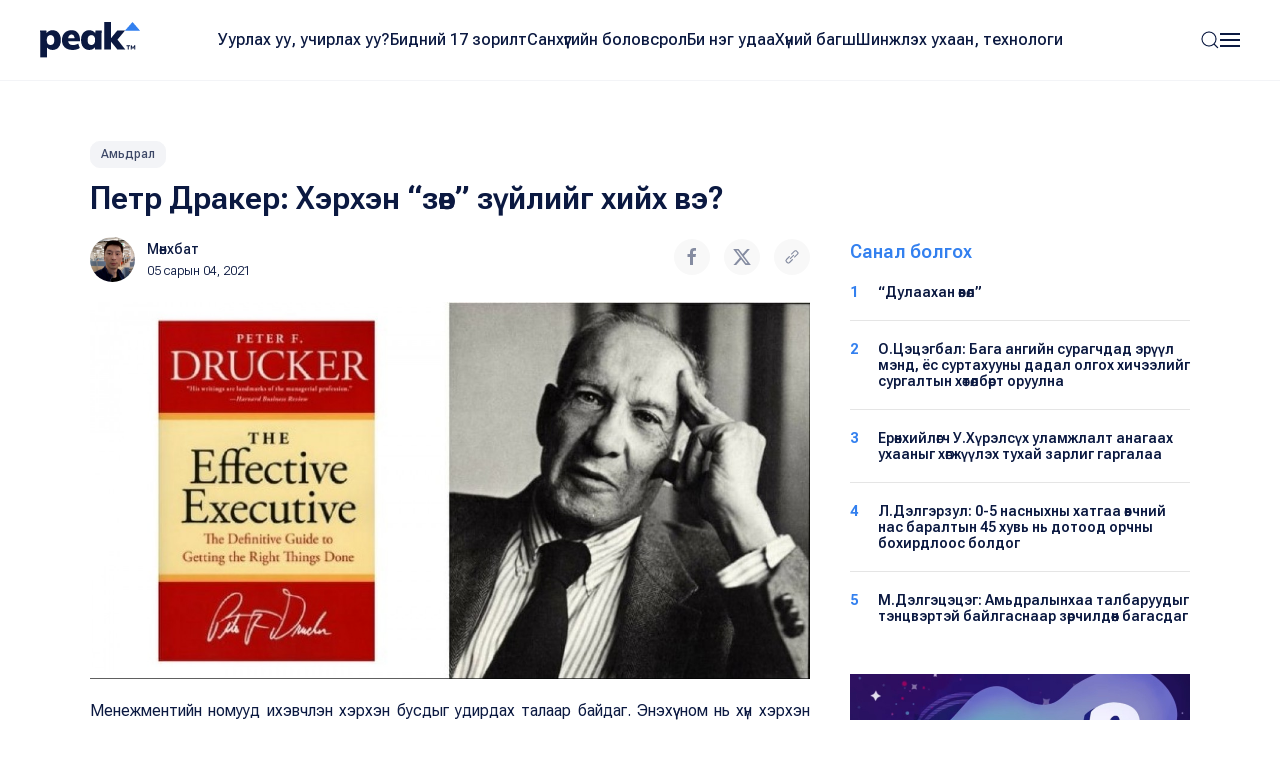

--- FILE ---
content_type: text/html; charset=UTF-8
request_url: https://peak.mn/news/pdrkr
body_size: 11819
content:
<!DOCTYPE html>
<html>

<head>
  <title>
    Петр Дракер: Хэрхэн “зөв” зүйлийг хийх вэ? | Peak News  </title>
  <meta charset="utf-8">
  <meta name="description"
    content="Менежментийн номууд ихэвчлэн хэрхэн бусдыг удирдах талаар байдаг. Энэхүү ном нь хүн хэрхэн өөрийн эффектив менежер болох тухай юм.&nbsp;Хүн бусдыг удирдах эсвэл менеж хийж чадна гэдэг батлагдсан ойлголт биш. Харин хүн өөрийн менежер болох бүрэн..." />
  <meta name="keywords"
    content="ном, хувьхүнийхөгжил" />
  <meta name="viewport" content="width=device-width, initial-scale=1, maximum-scale=2, user-scalable=yes" />
  <meta http-equiv="X-UA-Compatible" content="IE=edge,chrome=1">
  <meta name="HandheldFriendly" content="true">

  <!-- Twitter Card data -->
  <meta name="twitter:card"
    content="summary" />
  <meta name="twitter:site" content="@PEAK" />
  <meta name="twitter:title"
    content="Петр Дракер: Хэрхэн “зөв” зүйлийг хийх вэ? | Peak News">
  <!-- Twitter Page description less than 200 characters -->
  <meta name="twitter:description"
    content="Менежментийн номууд ихэвчлэн хэрхэн бусдыг удирдах талаар байдаг. Энэхүү ном нь хүн хэрхэн өөрийн эффектив менежер болох тухай юм.&nbsp;Хүн бусдыг удирдах эсвэл менеж хийж чадна гэдэг батлагдсан ойлголт биш. Харин хүн өөрийн менежер болох бүрэн..." />
  <!-- Twitter Summary card images must be at least 120x120px -->
  <meta name="twitter:image"
    content="https://peak.mn/files/0750dcae-afd2-444a-bd31-c25943b5534e/6931ba8ee2a887d95ccf476d5df0cd7a_social.jpeg" />

  <meta property="og:title"
    content="Петр Дракер: Хэрхэн “зөв” зүйлийг хийх вэ? | Peak News" />
  <meta property="og:image"
    content="https://peak.mn/files/0750dcae-afd2-444a-bd31-c25943b5534e/6931ba8ee2a887d95ccf476d5df0cd7a_social.jpeg" />
      <meta property="og:image:width" content="952" />
    <meta property="og:image:height" content="498" />
    <meta property="og:site_name"
    content="Peak News" />
  <meta property="og:description"
    content="Менежментийн номууд ихэвчлэн хэрхэн бусдыг удирдах талаар байдаг. Энэхүү ном нь хүн хэрхэн өөрийн эффектив менежер болох тухай юм.&nbsp;Хүн бусдыг удирдах эсвэл менеж хийж чадна гэдэг батлагдсан ойлголт биш. Харин хүн өөрийн менежер болох бүрэн..." />

  <link rel="apple-touch-icon" sizes="180x180" href="/apple-touch-icon.png">
  <link rel="icon" type="image/png" sizes="32x32" href="/favicon-32x32.png">
  <link rel="icon" type="image/png" sizes="16x16" href="/favicon-16x16.png">
  <link rel="manifest" href="/site.webmanifest">
  <meta name="msapplication-TileColor" content="#da532c">
  <meta name="theme-color" content="#ffffff">

  <link
    href="https://fonts.googleapis.com/css2?family=Roboto+Flex:opsz,wght@8..144,300;8..144,400;8..144,500;8..144,600;8..144,700&display=swap"
    rel="stylesheet">

  <link rel="stylesheet" href="/static/peak.min.v1726450691.css"/>
  <!--[if lt IE 9]>
    <script src="https://oss.maxcdn.com/html5shiv/3.7.3/html5shiv.min.js"></script>
  <![endif]-->

  <script src="https://cdn.jsdelivr.net/npm/uikit@3.21.12/dist/js/uikit.min.js"></script>
  <script src="https://cdn.jsdelivr.net/npm/uikit@3.21.12/dist/js/uikit-icons.min.js"></script>
  <script src="https://ajax.googleapis.com/ajax/libs/jquery/2.1.4/jquery.min.js"></script>
</head>


<body class="uk-background-top-center uk-background-width-1-1 uk-background-norepeat" style="">
  

<!--Nav-->

<div class="peaknav" uk-sticky>
  <nav class="uk-navbar-container">
    <div class="uk-container uk-container-expand">
      <div uk-navbar>
        <div class="uk-navbar-left">
          <a href="https://peak.mn/pages/view/home-new"
            class="uk-navbar-item uk-logo"><img src="/img/peak.svg" width="100" alt=""/></a>
        </div>
        <div class="uk-navbar-center uk-visible@l">
          <ul class="uk-navbar-nav">
                                          <li class=""><a
                    href="/category/uurlakh-uu-uchirlakh-uu?menu=19">Уурлах уу, учирлах уу?</a></li>
                              <li class=""><a
                    href="https://peak.mn/my17">Бидний 17 зорилт</a></li>
                              <li class=""><a
                    href="/category/economics?menu=2">Санхүүгийн боловсрол</a></li>
                              <li class=""><a
                    href="/category/bi-neg-udaa?menu=25">Би нэг удаа</a></li>
                              <li class=""><a
                    href="/category/khunii-bagsh?menu=26">Хүний багш</a></li>
                              <li class=""><a
                    href="/category/technology?menu=11">Шинжлэх ухаан, технологи</a></li>
                                    </ul>
        </div>
        <div class="uk-navbar-right">
          <a class="uk-navbar-toggle" href="#searchmodal" uk-search-icon uk-toggle></a>

          <a class="uk-navbar-toggle uk-navbar-toggle-animate" uk-navbar-toggle-icon href="#"></a>
          <div class="uk-navbar-dropdown" uk-drop="offset: 0; pos: bottom-right;">
            <ul class="uk-nav uk-navbar-dropdown-nav">
              <li class="uk-active"><a href="https://peak.mn/pages/view/home-new"><span class="uk-margin-small-right"
                    uk-icon="home"></span> Нүүр хуудас</a></li>
              <li class="uk-nav-divider"></li>

                                                <li class=""><a
                      href="/category/uurlakh-uu-uchirlakh-uu?menu=19">Уурлах уу, учирлах уу?</a></li>
                                  <li class=""><a
                      href="https://peak.mn/my17">Бидний 17 зорилт</a></li>
                                  <li class=""><a
                      href="/category/economics?menu=2">Санхүүгийн боловсрол</a></li>
                                  <li class=""><a
                      href="/category/bi-neg-udaa?menu=25">Би нэг удаа</a></li>
                                  <li class=""><a
                      href="/category/khunii-bagsh?menu=26">Хүний багш</a></li>
                                  <li class=""><a
                      href="/category/technology?menu=11">Шинжлэх ухаан, технологи</a></li>
                                                            <li class="uk-nav-divider"></li>

                                  <li class=""><a
                      href="/category/amidraliin-tuukh-tuukh?menu=24">Амьдралын түүх</a></li>
                                  <li class=""><a
                      href="/category/tsegtsteisetgekh?menu=8">Цэгцтэй Сэтгэх</a></li>
                                  <li class=""><a
                      href="/category/world?menu=6">Дэлхий</a></li>
                                  <li class=""><a
                      href="/category/society?menu=3">Нийгэм</a></li>
                                          </ul>
          </div>
        </div>
      </div>
    </div>
  </nav>
</div>

<!-- This is the modal -->
<div id="searchmodal" class="uk-modal-full uk-modal" uk-modal>
  <div class="uk-modal-dialog uk-flex uk-flex-center uk-flex-middle" uk-height-viewport>
    <button class="uk-modal-close-full uk-text-primary uk-close-large uk-margin-top uk-margin-right" type="button"
      uk-close></button>
    <form method="get" accept-charset="utf-8" class="uk-search uk-search-large" action="/search">    <input class="uk-search-input uk-text-center" type="search" placeholder="Хайлт + Enter" id="core-search"
      name="searchText" value="" autofocus>
    </form>  </div>
</div>  

<div id="fb-root"></div>
<script>
  (function (d, s, id) {
    var js, fjs = d.getElementsByTagName(s)[0];
    if (d.getElementById(id)) return;
    js = d.createElement(s); js.id = id;
    js.src = 'https://connect.facebook.net/en_GB/sdk.js#xfbml=1&version=v2.10&appId=527290314294991';
    fjs.parentNode.insertBefore(js, fjs);
  }(document, 'script', 'facebook-jssdk'));
</script>

<div class="latest">
  <div class="uk-container">
    <div class="uk-margin-small-bottom">
      <a class="uk-button uk-button-xsmall uk-button-tag" href="https://peak.mn/category/life">
        Амьдрал      </a>
    </div>
    <h2 class="uk-text-medium uk-margin-remove-top uk-width-2-3@s">Петр Дракер: Хэрхэн “зөв” зүйлийг хийх вэ?</h2>

    <div uk-grid>
      <div class="uk-width-2-3@s">
        <div class="uk-margin" uk-grid>
          <div class="uk-width-auto">
            <p class="uk-text-small uk-text-lighter" style="min-width: 220px;">
                              <a href="https://peak.mn/authors/%D0%91.%D0%9C%D3%A9%D0%BD%D1%85%D0%B1%D0%B0%D1%82">
                  <img class="uk-border-circle uk-align-left" width="45" style="margin: -2px 12px 0 0"
                    src="http://peak.mn/files/profile/424864593e08d5549581a50604dc8501.jpg">
                </a>
                            <a href="https://peak.mn/authors/%D0%91.%D0%9C%D3%A9%D0%BD%D1%85%D0%B1%D0%B0%D1%82" class="uk-text-semi uk-link-text">Мөнхбат</a>
              <br />
              <span class="uk-text-xsmall">05 сарын 04, 2021</span>
            </p>
          </div>
          <div class="uk-width-expand uk-text-right">
            <p><a onclick="openWindow('https://www.facebook.com/sharer/sharer.php?u=https://peak.mn/news/pdrkr')"
                class="uk-icon-button  uk-margin-small-right" uk-icon="facebook"></a>
              <a onclick="openWindow('https://twitter.com/share?url=https://peak.mn/news/pdrkr&text=Петр Дракер: Хэрхэн “зөв” зүйлийг хийх вэ?')"
                class="uk-icon-button uk-margin-small-right" uk-icon="twitter"></a>
              <a onclick="writeClipboardText('https://peak.mn/news/pdrkr')" class="uk-icon-button" uk-icon="link"></a>
            </p>
          </div>
        </div>

        <div class="articlecontent fr-view" uk-lightbox="toggle: .js-lightbox">
                      <p>
              <img src="https://peak.mn/files/0750dcae-afd2-444a-bd31-c25943b5534e/6931ba8ee2a887d95ccf476d5df0cd7a.jpeg" class="" data-large="https://peak.mn/files/0750dcae-afd2-444a-bd31-c25943b5534e/6931ba8ee2a887d95ccf476d5df0cd7a.jpeg" alt=""/>            </p>
          
          <p style="text-align: justify;">Менежментийн номууд ихэвчлэн хэрхэн бусдыг удирдах талаар байдаг. Энэхүү ном нь хүн хэрхэн өөрийн эффектив менежер болох тухай юм.&nbsp;</p><p style="text-align: justify;">Хүн бусдыг удирдах эсвэл менеж хийж чадна гэдэг батлагдсан ойлголт биш. Харин хүн өөрийн менежер болох бүрэн боломжтой. Өөрийн эзэн болж чадаагүй, өөрийн эффектив менежер болж чадаагүй гүйцэтгэх албан тушаалтнууд, менежерүүд хэзээ ч доод албан тушаалтнаа, хамтран ажиллагсдаа цаашлаад албан байгууллагаа удирдах, менеж хийх боломжгүй (биеэ засаад гэрээ зас гэдэгтэй агаар нэг мэт).&nbsp;</p><p style="text-align: justify;">Менежмент нь бусдад үлгэр дууриалал болох тухай юм.&nbsp;</p><p style="text-align: justify;">Ажилдаа хэрхэн эффектив байхыг мэдэхгүй удирдах албан тушаалтан буруу үлгэр дууриалал болдог. Тиймээс менежмент нь өөр дээрээ ажиллахаас эхэлдэг. Зөв зүйлийг хийхээс эхэлдэг. Гэхдээ хэрхэн зөв зүйлийг хийж, эффектив ажиллах вэ гэдэг чухал хэмээн Петр Дракер &ldquo;The Effective Executive: The Definitive Guide to Getting the Right Things Done&rdquo; номынхоо оршилд тэмдэглэжээ.</p><blockquote><p style="text-align: justify;">Уг нийтлэлд номын гол санааг эмхтгэлээ. Executive гэх Англи хэлний үгийг удирдах албан тушаалтан, менежер, эсвэл гүйцэтгэх албан тушаалтан гэсэн үгсээр төлөөлүүлсэн.</p></blockquote><p style="text-align: justify;"><strong>Петр Дракер менежер эсвэл гүйцэтгэх албан тушаалтан гэж хэнийг хэлсэн бэ?</strong></p><p style="text-align: justify;"><br>✔Аливаа байгууллагын гүйцэтгэлд шууд болон шууд бусаар шийдвэр гарган оролцох бүх шатны боловсон хүчин буюу Петр Дракер оюуны ажилтан (knowledge worker) хэмээн нэрлэсэн менежерүүд болон мэргэжилтнүүд.<br>✔Өөрийн гаргасан шийдвэртээ хариуцлага хүлээх чадвартай албан тушаалтнууд<br>✔Хамгийн зөв шийдвэрийг гаргахад шаардлагатай мэдлэгийг эзэмшсэн мэргэжилтнүүд<br>✔Ажлын гүйцэтгэлийг нь тоо хэмжээ эсвэл зардлаар бус харин үр дүнгээр тодорхойлох мэргэжилтнүүд</p><p style="text-align: justify;"><br></p><p style="text-align: justify;"><strong>Эффектив байна гэж юуг хэлэх вэ?</strong></p><p style="text-align: justify;">✔Цагаа юунд зарцуулж буйгаа мэддэг.</p><p style="text-align: justify;"><br>Эффектив менежерийн хувьд цаг хамгийн хязгаарлагдмал хүчин зүйл байдаг. Тэд ажлаа төлөвлөөд ханцуй шамлан орохын өмнө цагаа юунд зарцуулж буйгаа мэдэхээс эхэлдэг. Бодитоор хэмжиж үзэх хэрэгтэй (цагаа дэмий үрдэг зүйлсээ тодорхойлоход тустай). Хамгийн их үр дүн, хувь нэмэр оруулж чадах ажилдаа их цаг зарцуулж, бусад ажлуудыг бусдад хариуцуулах, даатгах нь зүйтэй. Олон ажилд цагаа бага багаар зарцуулахын оронд нэг том ажилд их цаг зарцуулах нь үр дүнтэй.</p><p style="text-align: justify;"><strong>✔Үр дүн гаргахад төвлөрч ажилладаг.</strong></p><p style="text-align: justify;"><br>Тэд би юу хийвэл байгууллагынхаа гүйцэтгэлийг ихээр нэмэгдүүлж, бүтээмжийг сайжруулахад хувь нэмэр оруулж чадах вэ гэж асуудаг. Үр дүнтэй хамт хариуцлага явдаг. Эффектив байхын тулд хариуцлагаас хулчийх хэрэггүй. Хариуцлагаас хулчийсан менежер өөртөө тавиагүй шалгуур, хичээл зүтгэлийг доод албан тушаалтнаасаа шаардаж, тэдний хичээл зүтгэл, хандлагад хамаг анхаарлаа хандуулж эхэлхээс гадна дээд албан тушаалтнууд болон албан байгууллага нь хэрхэн тэдний хичээл зүтгэлийг үнэлэхгүй байгаа зэргээр гомдоллох нь ихэсч байгууллагын моралыг эвдэх хандлагатай болдог.</p><p style="text-align: justify;">Тиймээс тэдний дэв зэрэг хэдий өндөр байсан ч өөрийн гаргаж чадах үр дүн, хувь нэмэрт анхаарлаа хандуулан, хариуцлага хүлээн ажиллаж чадахгүй байвал доод албан тушаалтан хэвээрээ л байгаагийн илрэл. Би юу хийж чадах вэ, би юу хийвэл хамгийн ихээр хувь нэмэр оруулж чадах вэ гэж асуудаггүй менежерийн зорилго маш жижиг байхаас гадна буруу байх нь элбэг байдаг.</p><p style="text-align: justify;">Харин дээрх асуултыг тогтмол асуудаг менежер өөртөө өндөр шалгуур тавьж, өөрийгөө хөгжүүлэхийг эрмэлздэг. Өөртөө шалгуур өндөртэй менежрийн эргэн тойрныхон түүний шалгуураар мөн адил өөрсдийгөө хөгжүүлж эхэлдэг. Менежмент бол үлгэр дууриалал байдгийн тод жишээ гэлтэй. Түүнчлэн, өөртөө шалгуур өндөр, өөрийгөө хөгжүүлдэг менежер байгууллагын маргаашийн, ирээдүйн менежерүүд, гүйцэтгэх албан тушаалтнуудыг бэлтгэхэд өөрөө үлгэр болж хувь нэмрээ оруулдаг. Энэ нь байгууллагын үнэт зүйл, зорилго, соёлыг дамжуулах нэгэн чухал коммуникаци байдаг.</p><p style="text-align: justify;">Удирдах албан тушаалтан би байгууллагадаа ямар хувь нэмэр оруулах вэ, юу хийх ёстой вэ гэж асууснаар өөрийн удирдлага доорх албан тушаалтнуудаасаа мөн адил ажлын үр дүндээ хариуцлагатай байх соёлыг бүрдүүлдэг. Товчоор, тухайн албан тушаал ажилтнаас юу шаардах, ямар хүлээлттэй байгааг тодорхой болгож өгдөг.</p><p style="text-align: justify;"><strong>✔Өөрийн болон бусдын давуу (сул талаас урьтаж) талыг олж, улам бэхжүүлж, зоригжуулж ажилладаг.</strong></p><p style="text-align: justify;"><br>Бүтээмж, гүйцэтгэл нь давуу талаас урган гардагийг эффектив менежер сайн мэднэ. Асуудалд төвлөрч, гал унтраан ажиллах нь сул талд төвлөрөн ажиллахтай агаар нэг ба ихдээ л дундаж үзүүлэлт, үр дүн гарахаас цаашгүй (Гал унтарсан байна. Гэвч галтай хамт маш олон хохирол үүссэнийг мартаж болохгүй). Харин давуу талаас шинэ боломжууд бий болдог. Өөрийн удирдах албан тушаалтнууд, ижил түвшний менежерүүд, доод албан тушаалтнуудынхаа давуу талыг олж мэдэх нь байгууллагад ямар боломж, нөөц бололцоо байгааг олж харахтай ижил. Асуудал бол өнгөрсөнд болж өнгөрсөн. Харин боломж ирээдүйд байгаа.</p><p style="text-align: justify;"><strong>✔Маш сайн үр дүн гаргаж болох цөөн хэдэн зүйлд төвлөрөн ажилладаг.</strong></p><p style="text-align: justify;"><br>Тэд ажлаа ач холбогдлын хувьд эрэмбэлж, түүндээ жанжин шугамаа алдахгүй ажилладаг.&nbsp;</p><p style="text-align: justify;">Энэ ажлыг хийх нь ямар ач холбогдолтой вэ? Ямар үнэ цэнийг бий болгож чадах вэ? гэж асуух. Хязгаарлагдмал цаг, нөөц бололцоо, хүч хөдөлмөрийг үр дүн гаргаж чадах ажлуудад төвлөрүүлэн ажиллуулснаар ажилчдын давуу тал улам үржигдэж, байгууллагын гүйцэтгэл, бүтээмж ихэсдэг. Харин ямар ч үнэ цэнэ бүтээхгүй ажил байвал хайр найргүй, зоригтой зайчлах хэрэгтэй.</p><p style="text-align: justify;"><strong>✔Эффектив ажиллахын тулд эффектив шийдвэр гаргадаг.</strong></p><p style="text-align: justify;"><br>Эффектив менежерийн бас нэг чухал ажил бол шийдвэр гаргах юм. Цөөн тооны гүйцэтгэл, үр дүн өндөр бүхий ажлуудад төвлөрөн ажиллах учир тэр цөөн тооны чанартай шийдвэрүүд гаргана. Тус шийдвэрүүд нь аливаа ситуацийг дээрээс нь харсан, өндөр түвшний, консепцуал, алсын шийдвэрүүд байх ба байгууллагын бүх шатанд, ирээдүйд нөлөөтэй байх учиртай. Түүнээс биш ухаалаг, сэргэлэн, залжин, өөрийгөө төвийлгөсөн, олны таалалд нийцүүлсэн, тал зассан үйлдлүүдийг шийдвэр гэхэд хэцүү. Хэрэв эффектив менежер галын талбарт очоод өөрөө гал унтраалцаад явж байгаа бол тэр анхнаасаа шийдвэр байсангүй.</p><p style="text-align: justify;">Шийдвэр өндөр түвшний, алсын байхын тулд зарчимд тулгуурлах ёстой. Зарчимд тулгуурласан шийдвэр урьдаас тогтсон тодорхой.</p><p style="text-align: justify;">&nbsp;1) шат дараалалтай (процесстой),</p><p style="text-align: justify;">&nbsp;2) зорилготой,&nbsp;</p><p style="text-align: justify;">3) зөв зүйлийг хийхэд чиглэгдсэн,&nbsp;</p><p style="text-align: justify;">4) бодит арга хэмжээнүүд авч болохуйц,&nbsp;</p><p style="text-align: justify;">5) эцэст нь санал шүүмж, фийдбак өгч сайжруулж болохуйц нээлттэй, ил тод байх ёстой.</p><p style="text-align: justify;"><br></p>        </div>

        <div class="uk-margin-large">
                      <h5 class="uk-text-primary uk-text-medium">Холбоотой сэдвүүд</h5>
            <p>
                              <a href="https://peak.mn/tag/ном" class="uk-button uk-button-small uk-button-tag">ном</a>
                              <a href="https://peak.mn/tag/хувьхүнийхөгжил" class="uk-button uk-button-small uk-button-tag">хувьхүнийхөгжил</a>
                          </p>
                    <div class="uk-margin socialshares">
            <div>
              <a onclick="openWindow('https://www.facebook.com/sharer/sharer.php?u=https://peak.mn/news/pdrkr')"
                class="uk-icon-button  uk-margin-small-right" uk-icon="facebook"></a>
              <a onclick="openWindow('https://twitter.com/share?url=https://peak.mn/news/pdrkr&text=Петр Дракер: Хэрхэн “зөв” зүйлийг хийх вэ?')"
                class="uk-icon-button uk-margin-small-right" uk-icon="twitter"></a>
              <a onclick="writeClipboardText('https://peak.mn/news/pdrkr')" class="uk-icon-button" uk-icon="link"></a>
            </div>
            <div class="uk-margin-top">
              <div class="fb-like" data-href="https://www.facebook.com/Peaknews1/" data-layout="button_count"
                data-action="like" data-size="small" data-show-faces="false" data-share="false"></div>
              <div class="fb-share-button" data-href="https://peak.mn/news/pdrkr" data-layout="button" data-size="small"
                data-mobile-iframe="true"><a class="fb-xfbml-parse-ignore" target="_blank"
                  href="https://www.facebook.com/sharer/sharer.php?u=https%3A%2F%2Fdevelopers.facebook.com%2Fdocs%2Fplugins%2F&amp;src=sdkpreparse">Share</a>
              </div>
              <div class="fb-send" data-href="https://peak.mn/news/pdrkr"></div>
            </div>
          </div>
        </div>

                  <div class="comments uk-margin-large">
            <h3 class="uk-text-medium uk-margin-remove-bottom"><span uk-icon="icon: comments"></span> Сэтгэгдэл бичих
                          </h3>
            <p class="uk-text-xsmall uk-margin-remove-top">Та сэтгэгдэл бичихдээ бусдад хүндэтгэлтэй хандана уу. Ёс бус
              сэтгэгдлийг Peak.mn сайт устгах эрхтэй.</p>
            
<form>
  <div class="uk-margin">
    <div class="input textarea"><textarea name="cmt-body" id="comment_body_new" rows="3" class="botCheck uk-textarea uk-width-1-1" placeholder="Сэтгэгдлээ бичнэ үү" data-comment-id="new"></textarea></div>  </div>
  <div class="uk-margin-small uk-margin-small-bottom">
    <button disabled="disabled" id="addComm_new" type="button" class="uk-button uk-button-peak-grey uk-button-small uk-text-semi uk-width-1-1 uk-button-large">Сэтгэгдэл бичих <span uk-icon="icon: arrow-right"></span></button>  </div>
</form>

<input type="hidden" name="cmt-url" readonly="readonly" id="cmt-url" value="1768993044.3224"/><div id="comment_list" class="uk-margin uk-margin-large-top uk-text-small">
  </div>

                </div>
        
      </div>

      <div class="uk-width-expand">
        <div uk-sticky="end: true; offset: 100; media: 640" style="z-index: 979;">
                      <h5 class="uk-text-primary uk-text-medium">Санал болгох</h5>
            <div class="mostread hide-first-divider">
                    <hr />
    <p class="uk-margin-remove uk-text-medium uk-text-small">
      <span class="uk-align-left uk-text-bold uk-text-large@s uk-text-primary">
        1      </span>
      <a class="uk-link-heading trending-title" href="https://peak.mn/news/dulaahan-vl">
        “Дулаахан өвөл”      </a>
    </p>
      <hr />
    <p class="uk-margin-remove uk-text-medium uk-text-small">
      <span class="uk-align-left uk-text-bold uk-text-large@s uk-text-primary">
        2      </span>
      <a class="uk-link-heading trending-title" href="https://peak.mn/news/otsetsegbal-baga-angiin-eruul-mend">
        О.Цэцэгбал: Бага ангийн сурагчдад эрүүл мэнд, ёс суртахууны дадал олгох хичээлийг сургалтын хөтөлбөрт оруулна      </a>
    </p>
      <hr />
    <p class="uk-margin-remove uk-text-medium uk-text-small">
      <span class="uk-align-left uk-text-bold uk-text-large@s uk-text-primary">
        3      </span>
      <a class="uk-link-heading trending-title" href="https://peak.mn/news/erunkhiilugch-ukhurelsukh-ulamjlalt-anagaakh-ukhaaniig-khugjuulekh-tukhai-zarlig-gargalaa">
         Ерөнхийлөгч У.Хүрэлсүх уламжлалт анагаах ухааныг хөгжүүлэх тухай зарлиг гаргалаа      </a>
    </p>
      <hr />
    <p class="uk-margin-remove uk-text-medium uk-text-small">
      <span class="uk-align-left uk-text-bold uk-text-large@s uk-text-primary">
        4      </span>
      <a class="uk-link-heading trending-title" href="https://peak.mn/news/l-delgerzul-0-5-nasnyhny-hatgaa">
        Л.Дэлгэрзул: 0-5 насныхны хатгаа өвчний нас баралтын 45 хувь нь дотоод орчны бохирдлоос болдог      </a>
    </p>
      <hr />
    <p class="uk-margin-remove uk-text-medium uk-text-small">
      <span class="uk-align-left uk-text-bold uk-text-large@s uk-text-primary">
        5      </span>
      <a class="uk-link-heading trending-title" href="https://peak.mn/news/mdelgetsetseg-amidraliinkhaa-talbaruudiig-tentswertei-bailgasnaar-zurchilduun-bagasdag">
        М.Дэлгэцэцэг: Амьдралынхаа талбаруудыг тэнцвэртэй байлгаснаар зөрчилдөөн багасдаг       </a>
    </p>
              </div>
          
                  <div class="uk-margin-top">
      <a href="https://www.mandalschool.mn/?msg=not-logged-in" target="_blank" class="side-banner">
        <img src="https://peak.mn/files/banner/4b36acdcd6a66f23a7b23841fb81fdc1.jpg" class="uk-width-1-1" >      </a>
    </div>
          </div>
      </div>
    </div>
  </div>
</div>

  <div class="featured">
    <div class="uk-container">
      <div class="uk-slider-container" uk-slider>
                <h2 class="uk-text-medium uk-margin-remove-top">Холбоотой мэдээ</h2>

        <div class="uk-position-relative">
          <div class="featurednav">
            <a href uk-slidenav-previous uk-slider-item="previous"></a>
            <a href uk-slidenav-next uk-slider-item="next"></a>
          </div>

          <ul class="uk-slider-items uk-child-width-1-3@s uk-child-width-1-4@l  uk-grid uk-grid-small uk-grid-match">
                          <li>
                <div class="uk-card uk-card-small uk-card-hover">
  <div class="uk-card-media-top uk-cover-container">
    <a href="https://peak.mn/news/turkiin">
      <img src="https://peak.mn/files/5a6ce1ce-7876-40cd-8dcb-ffa552eda1d6/34ad894bb2d5a0a35f284628230adddc_progressive.png" uk-cover="" class="progressive-image blurred" data-large="https://peak.mn/files/5a6ce1ce-7876-40cd-8dcb-ffa552eda1d6/34ad894bb2d5a0a35f284628230adddc.png" alt=""/>      <canvas width="400" height="400"></canvas>

          </a>
  </div>
  <div class="uk-card-body">
    <p class="uk-margin-small-bottom">
      <a class="uk-button uk-button-xsmall uk-button-tag" href="https://peak.mn/category/world">
        Дэлхий      </a>
    </p>
          <h5 class="uk-margin-remove uk-text-medium">
        <a class="uk-link-heading" href="https://peak.mn/news/turkiin">
          Туркэд хот тохижилтын ажилчид хаягдлаас ном цуглуулж нийтийн номын сан байгуулжээ        </a>
      </h5>
        <p class="uk-text-xsmall uk-margin-small-top uk-text-lighter"><a href="#" class="uk-text-semi uk-link-text">
        Л.Дэлгэрмаа      </a> ・
      01 сарын 08, 2026    </p>
  </div>
</div>              </li>
                          <li>
                <div class="uk-card uk-card-small uk-card-hover">
  <div class="uk-card-media-top uk-cover-container">
    <a href="https://peak.mn/news/aaw">
      <img src="https://peak.mn/files/0750dcae-afd2-444a-bd31-c25943b5534e/2fd4f11e1ae4f4f281f6157c10c2adc9.jpg" uk-cover="" class="progressive-image blurred" data-large="https://peak.mn/files/0750dcae-afd2-444a-bd31-c25943b5534e/2fd4f11e1ae4f4f281f6157c10c2adc9.jpg" alt=""/>      <canvas width="400" height="400"></canvas>

          </a>
  </div>
  <div class="uk-card-body">
    <p class="uk-margin-small-bottom">
      <a class="uk-button uk-button-xsmall uk-button-tag" href="https://peak.mn/category/society">
        Нийгэм      </a>
    </p>
          <h5 class="uk-margin-remove uk-text-medium">
        <a class="uk-link-heading" href="https://peak.mn/news/aaw">
          Аав нь хүүтэйгээ гэмтэн адил харьцсандаа үнэхээр их ичиж байна        </a>
      </h5>
        <p class="uk-text-xsmall uk-margin-small-top uk-text-lighter"><a href="#" class="uk-text-semi uk-link-text">
        Мөнхбат      </a> ・
      11 сарын 25, 2021    </p>
  </div>
</div>              </li>
                          <li>
                <div class="uk-card uk-card-small uk-card-hover">
  <div class="uk-card-media-top uk-cover-container">
    <a href="https://peak.mn/news/tanilts-ireeduin-ajil-olgogchiin-khaij-bui-7-chadwar">
      <img src="https://peak.mn/files/bf96f50e-46be-4dc8-b053-c68baf663a3e/6523a67abd644539bd1c0b84acdc0483.jpg" uk-cover="" class="progressive-image blurred" data-large="https://peak.mn/files/bf96f50e-46be-4dc8-b053-c68baf663a3e/6523a67abd644539bd1c0b84acdc0483.jpg" alt=""/>      <canvas width="400" height="400"></canvas>

          </a>
  </div>
  <div class="uk-card-body">
    <p class="uk-margin-small-bottom">
      <a class="uk-button uk-button-xsmall uk-button-tag" href="https://peak.mn/category/life">
        Амьдрал      </a>
    </p>
          <h5 class="uk-margin-remove uk-text-medium">
        <a class="uk-link-heading" href="https://peak.mn/news/tanilts-ireeduin-ajil-olgogchiin-khaij-bui-7-chadwar">
          Танилц: Ирээдүйн ажил олгогчийн хайж буй 7 чадвар        </a>
      </h5>
        <p class="uk-text-xsmall uk-margin-small-top uk-text-lighter"><a href="#" class="uk-text-semi uk-link-text">
        Б.Одсүрэн      </a> ・
      03 сарын 02, 2021    </p>
  </div>
</div>              </li>
                          <li>
                <div class="uk-card uk-card-small uk-card-hover">
  <div class="uk-card-media-top uk-cover-container">
    <a href="https://peak.mn/news/01erchuud-emegteichuudees-bogino-nasaldgiin-uchirr">
      <img src="https://peak.mn/files/b6c078e0-42ed-4638-b631-a1b1bde0f95f/591bc2e474ad39eeb1667e5db65874e1.jpg" uk-cover="" class="progressive-image blurred" data-large="https://peak.mn/files/b6c078e0-42ed-4638-b631-a1b1bde0f95f/591bc2e474ad39eeb1667e5db65874e1.jpg" alt=""/>      <canvas width="400" height="400"></canvas>

          </a>
  </div>
  <div class="uk-card-body">
    <p class="uk-margin-small-bottom">
      <a class="uk-button uk-button-xsmall uk-button-tag" href="https://peak.mn/category/life">
        Амьдрал      </a>
    </p>
          <h5 class="uk-margin-remove uk-text-medium">
        <a class="uk-link-heading" href="https://peak.mn/news/01erchuud-emegteichuudees-bogino-nasaldgiin-uchirr">
          Эрчүүд эмэгтэйчүүдээс богино насалдгийн учир        </a>
      </h5>
        <p class="uk-text-xsmall uk-margin-small-top uk-text-lighter"><a href="#" class="uk-text-semi uk-link-text">
              </a> ・
      03 сарын 18, 2021    </p>
  </div>
</div>              </li>
                          <li>
                <div class="uk-card uk-card-small uk-card-hover">
  <div class="uk-card-media-top uk-cover-container">
    <a href="https://peak.mn/news/dr">
      <img src="https://peak.mn/files/0750dcae-afd2-444a-bd31-c25943b5534e/5e5fb6c88bf602577e6714ec2d69e3be.jpg" uk-cover="" class="progressive-image blurred" data-large="https://peak.mn/files/0750dcae-afd2-444a-bd31-c25943b5534e/5e5fb6c88bf602577e6714ec2d69e3be.jpg" alt=""/>      <canvas width="400" height="400"></canvas>

          </a>
  </div>
  <div class="uk-card-body">
    <p class="uk-margin-small-bottom">
      <a class="uk-button uk-button-xsmall uk-button-tag" href="https://peak.mn/category/life">
        Амьдрал      </a>
    </p>
          <h5 class="uk-margin-remove uk-text-medium">
        <a class="uk-link-heading" href="https://peak.mn/news/dr">
          Юуг сайн чаддагаа тодорхойлчхоод дараах 4 алхмыг зайлшгүй хийх шаардлагатай        </a>
      </h5>
        <p class="uk-text-xsmall uk-margin-small-top uk-text-lighter"><a href="#" class="uk-text-semi uk-link-text">
        Мөнхбат      </a> ・
      03 сарын 24, 2021    </p>
  </div>
</div>              </li>
                      </ul>
        </div>

        <ul class="uk-slider-nav uk-dotnav uk-flex-center uk-margin"></ul>
      </div>
    </div>
  </div>

<!--Banner-->




    
  

<!--Footer-->

<div class="footer">
  <div class="uk-container">
    <div class="uk-margin-large-bottom uk-child-width-expand@s" uk-grid>
      <div class="footerlogo">
        <a href="https://peak.mn/pages/view/home-new">
          <img src="/img/peak.svg" width="113" height="40" alt=""/>        </a>
        <img src="/img/sdg.svg" width="169" alt=""/>      </div>

      <div class="uk-text-right@s">
                  <a href="https://www.facebook.com/Peaknews1/" class="uk-icon-button  uk-margin-small-right" uk-icon="facebook" target="_blank"></a>
                          <a href="https://www.instagram.com/peak.mn/" class="uk-icon-button  uk-margin-small-right" uk-icon="instagram"
            target="_blank"></a>
                          <a href="https://twitter.com/peaknewsmn" class="uk-icon-button uk-margin-small-right" uk-icon="twitter" target="_blank"></a>
                          <a href="https://www.youtube.com/@peaknews8897" class="uk-icon-button" uk-icon="youtube" target="_blank"></a>
              </div>
    </div>
    <div class="footermenu uk-child-width-expand@s" uk-grid>
      <div>
        <p class="uk-text-xsmall uk-text-primary uk-text-medium">Үндсэн категори</p>
        <ul class="uk-list uk-list-large">
                                    <li><a href="/category/uurlakh-uu-uchirlakh-uu?menu=19">
                  Уурлах уу, учирлах уу?                </a></li>
                          <li><a href="https://peak.mn/my17">
                  Бидний 17 зорилт                </a></li>
                          <li><a href="/category/economics?menu=2">
                  Санхүүгийн боловсрол                </a></li>
                          <li><a href="/category/bi-neg-udaa?menu=25">
                  Би нэг удаа                </a></li>
                          <li><a href="/category/khunii-bagsh?menu=26">
                  Хүний багш                </a></li>
                          <li><a href="/category/technology?menu=11">
                  Шинжлэх ухаан, технологи                </a></li>
                              </ul>
      </div>
      <div>
        <p class="uk-text-xsmall uk-text-primary uk-text-medium">Бусад</p>
        <ul class="uk-list uk-list-large">
                                    <li><a href="/category/amidraliin-tuukh-tuukh?menu=24">
                  Амьдралын түүх                </a></li>
                          <li><a href="/category/tsegtsteisetgekh?menu=8">
                  Цэгцтэй Сэтгэх                </a></li>
                          <li><a href="/category/world?menu=6">
                  Дэлхий                </a></li>
                          <li><a href="/category/society?menu=3">
                  Нийгэм                </a></li>
                              </ul>
      </div>
      <div>
        <p class="uk-text-xsmall uk-text-primary uk-text-medium">Үйлчилгээ</p>
        <ul class="uk-list uk-list-large">
          <li><a href="https://peak.mn/pages/view/editorial-word2">Редакцын бодлого</a></li>
          <li>
            <a href="/page/authors">Манай нийтлэгчид</a>          </li>
                      <li>
              <a href="#">
                Контент нийлүүлэх
                <img src="/img/icons/external-link.svg" width="15" height="15" class="uk-text-middle" alt=""/>              </a>
            </li>
                                <li>
              <a href="#">
                Эвэнт дээр хамтран ажиллах
                <img src="/img/icons/external-link.svg" width="15" height="15" class="uk-text-middle" alt=""/>              </a>
            </li>
                  </ul>
      </div>
      <div class="uk-text-small">
        <p class="uk-text-xsmall uk-text-primary uk-text-medium">Холбоо барих</p>
        <div class="uk-grid-small" uk-grid>
          <div class="uk-width-2-5">
                          <p class="uk-text-grey uk-margin-remove-bottom">Мэдээ</p>
              <p class="uk-margin-remove-top"><a href="tel:+97677191977" target="_blank">
                  77191977                </a></p>
                      </div>
          <div class="uk-width-3-5">
                          <p class="uk-text-grey uk-margin-remove-bottom">Редакц</p>
              <p class="uk-margin-remove-top"><a href="tel:+97699126085" target="_blank">
                  99126085                </a></p>
                      </div>
        </div>
                  <p class="uk-text-grey uk-margin-remove-bottom">Имэйл</p>
          <p class="uk-margin-remove-top"><a href="mailto: contact@peak.mn" target="_blank">
              contact@peak.mn            </a></p>
                          <p class="uk-text-grey uk-margin-remove-bottom">Холбоо барих</p>
          <p class="uk-margin-remove-top">
            Улаанбаатар хот, Сүхбаатар дүүрэг, Бага тойруу, 24-р байр          </p>
              </div>
    </div>
    <hr />
          <p class="uk-text-small">&copy;
        2017-2025 Пийк Медиа Групп ХХК. Бүх эрх хуулиар хамгаалагдсан.      </p>
      </div>
</div>  <!-- Google tag (gtag.js) -->
<script async src="https://www.googletagmanager.com/gtag/js?id=UA-61909596-20"></script>
<script>
  window.dataLayer = window.dataLayer || [];
  function gtag(){dataLayer.push(arguments);}
  gtag('js', new Date());

  gtag('config', 'UA-61909596-20');
</script>

  <script src="/static/peak.min.v1726498510.js"></script><script>    var foreign_key = '38511';
  var modelName = "articles";
  var commentLimit = 5;

  $(function () {
    $('#addComm_new').on('click', function () {
      if (commentLimit < 1) return;
      var formData = {
        'body': $('#comment_body_new').val() || '',
        'url': $('input[name="cmt-url"]').val() || '',
        'foreign_key': foreign_key,
        'model': modelName,
      };

      $('#comment_body_new').val('');
      $('#addComm_new').attr('disabled', 'disabled');
      $('#addComm_new').html('<i class="uk-icon-refresh uk-icon-spin"></i> Түр хүлээнэ үү... ');

      $.ajax({
        url: "/comments/ajax-save-comment",
        type: "POST",
        beforeSend: function (request) {
          request.setRequestHeader("X-CSRF-Token", 'eeda74c00ec30598876a18a8a729222d7c6afa9554ebb2872656c72ea7b3692fd8ed7db75addc5f9832d009490d1996d8507171db76ae4d5f94802d8b54e1364');
        },
        data: formData
      }).done(function (data) {
        $('#addComm_new').html('Сэтгэгдэл бичих');
        var newComment = $(data).hide();
        $('#comment_list').prepend(newComment);
        newComment.fadeIn();
        commentLimit--;
      }).fail(function (error) {
        $('#addComm_new').html('Сэтгэгдэл бичих');
      });
    });

    addEventToCommentBody();
  });

  function addReply(parentId) {
    if ($('#reply_' + parentId).length) {
      $('#reply_' + parentId).toggle();
      return;
    }

    if (!$('#' + parentId).next('div').hasClass('uk-margin-large-left')) {
      $('#' + parentId).after('<div class="uk-margin-large-left"></div>');
    }
    var cmtHtml = '<div id="reply_' + parentId + '" class="uk-margin-top uk-margin-bottom">' +
      '<div class="uk-margin"><div class="input textarea"><textarea name="cmt-body" id="comment_body_' + parentId + '" rows="3" class="botCheck uk-textarea uk-width-1-1" placeholder="Сэтгэгдлээ бичнэ үү" data-comment-id="' + parentId + '"></textarea>' + '</div>' +
      '<div class="uk-margin-small uk-margin-small-bottom"><button disabled="disabled" id="addComm_' + parentId + '" value="Бичих" type="button" class="uk-button uk-button-peak-grey uk-button-small uk-text-semi uk-width-1-1 uk-button-large" onclick="saveReply(\'' + parentId + '\')">Сэтгэгдэл бичих</button>' + '</div></div>';

    $('#' + parentId).next('div').prepend(cmtHtml);
    addEventToCommentBody();
  }

  function saveReply(parentId) {

    var formData = {
      'body': $('#comment_body_' + parentId).val() || '',
      'url': $('input[name="cmt-url"]').val() || '',
      'model': modelName,
      'foreign_key': foreign_key,
      'parent_id': parentId,
    };

    $('#comment_body_' + parentId).val('');
    $('#addComm_' + parentId).attr('disabled', 'disabled');
    $('#addComm_' + parentId).html('<i class="uk-icon-refresh uk-icon-spin"></i> Түр хүлээнэ үү... ');

    $.ajax({
      url: "/comments/ajax-save-comment",
      type: "POST",
      beforeSend: function (request) {
        request.setRequestHeader("X-CSRF-Token", 'eeda74c00ec30598876a18a8a729222d7c6afa9554ebb2872656c72ea7b3692fd8ed7db75addc5f9832d009490d1996d8507171db76ae4d5f94802d8b54e1364');
      },
      data: formData
    }).done(function (data) {
      $('#addComm_' + parentId).html('Сэтгэгдэл бичих');
      var newComment = $(data).hide();
      $('#' + parentId).next('div').prepend(newComment);
      $('#reply_' + parentId).remove();
      newComment.fadeIn();
    }).fail(function (error) {
      $('#addComm_' + parentId).html('Сэтгэгдэл бичих');
    });

    addEventToCommentBody();
  }

  function deleteComment(c_id) {
    if (confirm('Та итгэлтэй байна уу?')) {
      $.ajax({
        url: "/comments/ajax-delete-comment",
        type: "POST",
        beforeSend: function (request) {
          request.setRequestHeader("X-CSRF-Token", 'eeda74c00ec30598876a18a8a729222d7c6afa9554ebb2872656c72ea7b3692fd8ed7db75addc5f9832d009490d1996d8507171db76ae4d5f94802d8b54e1364');
        },
        dataType: "json",
        data: {
          "c_id": c_id
        }
      }).done(function (data) {
        if (data.success == true)
          $('#' + c_id).fadeOut('slow');
      }).fail(function (data) {
        //console.log(data);
      });
    }
  }

  function addEventToCommentBody() {
    $('.botCheck').keyup(function () {
      var comment_id = $(this).attr('data-comment-id');
      $allowed = 0;

      if ($('#comment_body_' + comment_id).val().trim().length > 2) {
        $allowed++;
      }

      if ($allowed === 1) {
        $('#addComm_' + comment_id).removeAttr('disabled');
      } else {
        $('#addComm_' + comment_id).attr('disabled', 'disabled');
      }
    });
  }

    </script><script>    var shortUrl = "https://peak.mn/bs/ntpr";
  $('.twittersharelink').on('click', function () {
    var el = $(this);
    var url = document.URL;
    if (shortUrl && shortUrl !== null) {
      url = shortUrl;
    }
    var tweetUrl = "https://twitter.com/intent/tweet?text=" + el.text() + "&url=" + url + "&original_referer=" + url;
    openWindow(url)
  });

  function openWindow(url) {
    window.open(url, '_blank', 'location=yes,height=420,width=550,scrollbars=yes,status=yes');
  }

  $(function () {
    setTimeout(function () {
      $('video').each(function () {
        this.play();
      });
    }, 2000);
  });
    </script>
  <!--TODO: move this script to main.js-->
    <script>
    var isMobile = 0;
    (function () {
      var vcount = 0;
      $("video").each(function () {
        var _video = $(this);
        _video.attr('videocount', ++vcount);
        var _vcount = vcount;
        _video.on('loadeddata', function () {
          $(this).addClass("loaded");
          this.play();
          fixVideoHeight(_video);
        });
        setTimeout(() => {
          if (this.readyState >= 3) {
            $('video[videocount=' + _vcount + ']').addClass("loaded");
            this.play();
          }
        }, 500);
        setTimeout(() => {
          if (this.readyState >= 3) {
            $('video[videocount=' + _vcount + ']').addClass("loaded");
            this.play();
          }
        }, 2000);
        fixVideoHeight(_video);
      });
    })();

    function fixVideoHeight(videoEl) {
      var videoHeight = Math.ceil(videoEl.width() / videoEl[0].videoWidth * videoEl[0].videoHeight);
      if (videoHeight > 10) {
        videoEl.css('max-height', videoHeight + 'px');
        videoEl.css('min-height', videoHeight + 'px');
      } else {
        return;
      }

      var slideShow = videoEl.parent().parent();

      if (slideShow.hasClass('banner-slide')) {
        var maxHeight = 0;
        slideShow.children('li').each(function () {
          var type = $(this).attr('data-slideshow-slide');
          var height = 0;
          if (type == 'video') {
            height = $(this).children("video").height();
          }
          if (type == 'img') {
            height = $(this).children("img").height();
          }
          if (maxHeight < height) {
            maxHeight = height;
          }
        });
        slideShow.css('max-height', maxHeight + 'px');
        slideShow.children('li').css('max-height', maxHeight + 'px');
      }
    }
  </script>
</body>

</html>